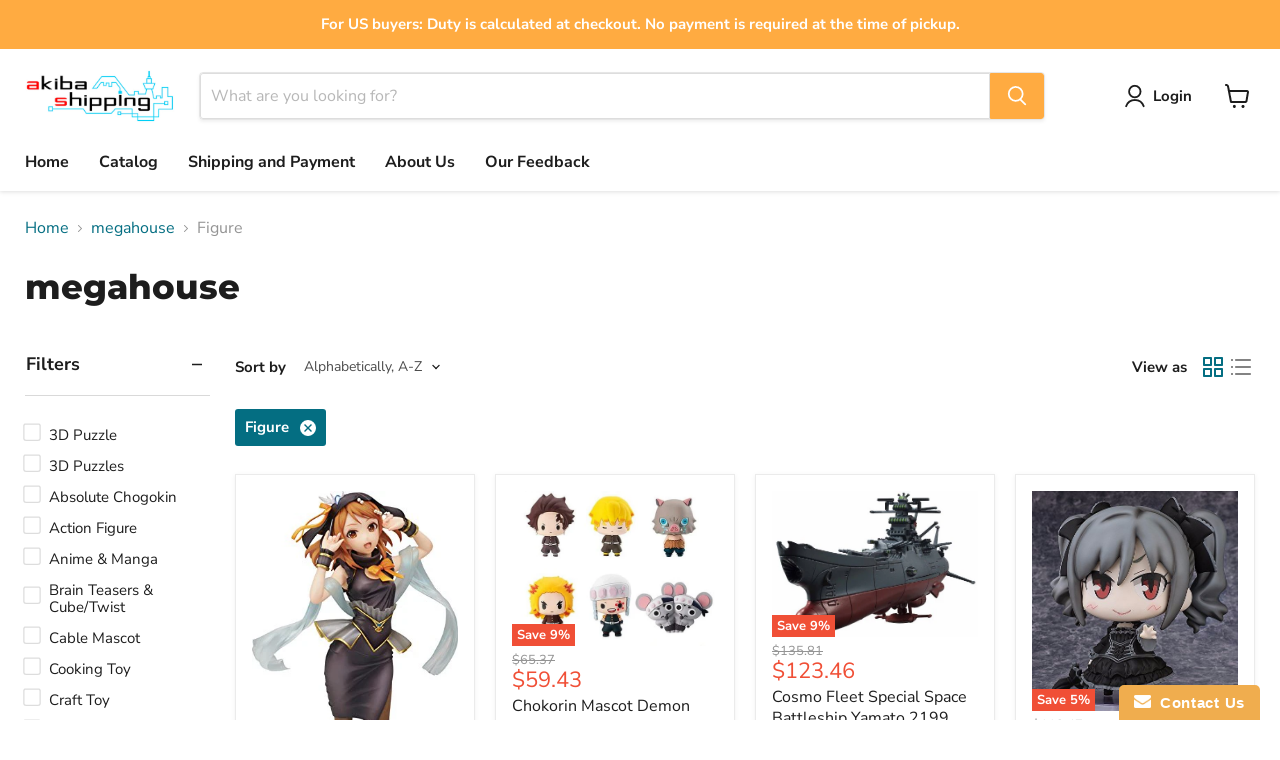

--- FILE ---
content_type: application/x-javascript
request_url: https://www.goldendev.win/shopify/show-recent-orders/shop/status/akibashipping.myshopify.com.js?58753722
body_size: -382
content:
var sro_settings_updated = 1637648006;